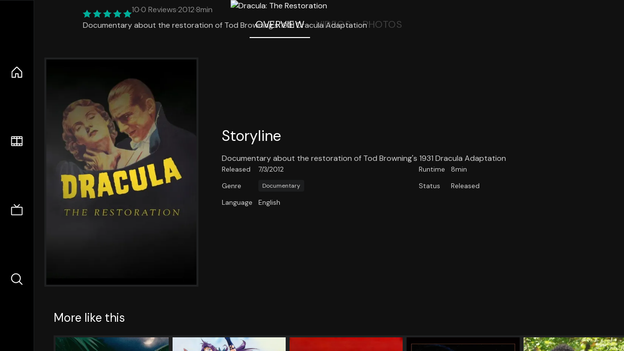

--- FILE ---
content_type: text/html;charset=utf-8
request_url: https://nuxt-movies.vercel.app/movie/963734
body_size: 15804
content:
<!DOCTYPE html><html  lang="en" data-capo=""><head><meta charset="utf-8">
<meta name="viewport" content="width=device-width, initial-scale=1">
<title>Dracula: The Restoration · Nuxt Movies</title>
<link rel="stylesheet" href="/_nuxt/entry.DDYGQnBS.css" crossorigin>
<link rel="stylesheet" href="/_nuxt/Base.DDl6vxtR.css" crossorigin>
<link rel="stylesheet" href="/_nuxt/TheFooter.DSjxkPen.css" crossorigin>
<link rel="modulepreload" as="script" crossorigin href="/_nuxt/DFfBDzz8.js">
<link rel="modulepreload" as="script" crossorigin href="/_nuxt/wHmGi5hF.js">
<link rel="modulepreload" as="script" crossorigin href="/_nuxt/uLHvflS5.js">
<link rel="modulepreload" as="script" crossorigin href="/_nuxt/ClyUp67_.js">
<link rel="modulepreload" as="script" crossorigin href="/_nuxt/CYviWHQ5.js">
<link rel="modulepreload" as="script" crossorigin href="/_nuxt/BVNlbdLW.js">
<link rel="prefetch" as="script" crossorigin href="/_nuxt/C17z7VQ0.js">
<meta name="twitter:card" content="summary_large_image">
<meta name="twitter:site" content="@nuxt_js">
<meta name="twitter:creator" content="@nuxt_js">
<link rel="icon" type="image/webp" href="/movies.webp">
<meta name="description" content="Documentary about the restoration of Tod Browning's 1931 Dracula Adaptation">
<meta property="og:image" content="https://movies-proxy.vercel.app/ipx/s_1200x630/tmdb/jIo5hwQEr6aOGbMCrsTPgRgPsW0.jpg">
<script type="module" src="/_nuxt/DFfBDzz8.js" crossorigin></script></head><body><div id="__nuxt"><!--[--><div class="nuxt-loading-indicator" style="position:fixed;top:0;right:0;left:0;pointer-events:none;width:auto;height:3px;opacity:0;background:repeating-linear-gradient(to right,#00dc82 0%,#34cdfe 50%,#0047e1 100%);background-size:Infinity% auto;transform:scaleX(0%);transform-origin:left;transition:transform 0.1s, height 0.4s, opacity 0.4s;z-index:999999;"></div><div h-full w-full font-sans grid="~ lt-lg:rows-[1fr_max-content] lg:cols-[max-content_1fr]" of-hidden view-transition-app transition duration-0><div id="app-scroller" of-x-hidden of-y-auto relative><div><div relative class="aspect-ratio-3/2 lg:aspect-ratio-25/9" bg-black><div absolute top-0 right-0 lt-lg="left-0" lg="bottom-0 left-1/3"><img onerror="this.setAttribute(&#39;data-error&#39;, 1)" width="1220" height="659" alt="Dracula: The Restoration" data-nuxt-img srcset="https://movies-proxy.vercel.app/ipx/f_webp&amp;s_1220x659/tmdbnull 1x, https://movies-proxy.vercel.app/ipx/f_webp&amp;s_2440x1318/tmdbnull 2x" h-full w-full object-cover src="https://movies-proxy.vercel.app/ipx/f_webp&amp;s_1220x659/tmdbnull"></div><div absolute bottom-0 left-0 top-0 px-10 flex="~ col" justify-center lt-lg="bg-gradient-to-t right-0 p10" lg="px25 w-2/3 bg-gradient-to-r" from-black via-black to-transparent><template><div style="display:none;"><h1 mt-2 text-4xl lg:text-5xl line-clamp-2>Dracula: The Restoration</h1><div flex="~ row wrap" gap2 items-center mt4><div relative aspect="11/2" filter-hue-rotate-320deg w-25><img src="/stars.webp" absolute inset-0 aria-hidden="true"><img src="/stars-filled.webp" absolute inset-0 aria-hidden="true" style="clip-path:inset(0 0% 0 0);"></div><div class="op50 hidden md:block">10</div><span class="op50 hidden md:block">·</span><div class="op50 hidden md:block">0 Reviews</div><span op50>·</span><div op50>2012</div><span op50>·</span><div op50>8min</div></div><p class="mt-2 op80 leading-relaxed of-hidden line-clamp-3 md:line-clamp-5 text-xs md:text-base">Documentary about the restoration of Tod Browning&#39;s 1931 Dracula Adaptation</p><!----></div></template></div><!----></div><!--[--><div flex items-center justify-center gap8 py6><button n-tab class="n-tab-active">Overview</button><button n-tab class="">Videos</button><button n-tab class="">Photos</button></div><!--[--><div p4 grid="~ cols-[max-content_1fr]" gap-8 items-center ma max-w-300><img onerror="this.setAttribute(&#39;data-error&#39;, 1)" width="400" height="600" alt="Dracula: The Restoration" data-nuxt-img srcset="https://movies-proxy.vercel.app/ipx/f_webp&amp;s_400x600/tmdb/jIo5hwQEr6aOGbMCrsTPgRgPsW0.jpg 1x, https://movies-proxy.vercel.app/ipx/f_webp&amp;s_800x1200/tmdb/jIo5hwQEr6aOGbMCrsTPgRgPsW0.jpg 2x" block border="4 gray4/10" w-79 lt-md:hidden transition duration-400 object-cover aspect="10/16" style="view-transition-name:item-963734;" src="https://movies-proxy.vercel.app/ipx/f_webp&amp;s_400x600/tmdb/jIo5hwQEr6aOGbMCrsTPgRgPsW0.jpg"><div lt-md:w="[calc(100vw-2rem)]" flex="~ col" md:p4 gap6><div><h2 text-3xl mb4>Storyline</h2><div op80>Documentary about the restoration of Tod Browning&#39;s 1931 Dracula Adaptation</div></div><div text-sm op80><ul grid="~ cols-[max-content_1fr] lg:cols-[max-content_1fr_max-content_1fr] gap3" items-center><!--[--><div>Released</div><div>7/3/2012</div><!--]--><!--[--><div>Runtime</div><div>8min</div><!--]--><!----><!----><!----><!--[--><div>Genre</div><div flex="~ row wrap gap1"><!--[--><a href="/genre/99/movie" class="" bg="gray/10 hover:gray/20" p="x2 y1" rounded text-xs>Documentary</a><!--]--></div><!--]--><!--[--><div>Status</div><div>Released</div><!--]--><!--[--><div>Language</div><div>English</div><!--]--><!----></ul></div><div><div flex="~ row gap5" items-center text-lg mt-5><!----><!----><!----><!----><!----><!----><!----><!----><!--[--><!--]--></div></div></div></div><!----><!--]--><!----><!----><!--]--><!--[--><div flex py3 px10 items-center mt5><div text-2xl><!--[-->More like this<!--]--></div><div flex-auto></div><!--[--><!--]--></div><div relative><div overflow-y-auto><div flex gap-2 w-max p-2 px-10><!--[--><!--[--><a href="/movie/856245" class="" pb2 flex-1 w-40 md:w-60><div block bg-gray4:10 p1 class="aspect-10/16" transition duration-400 hover="scale-105 z10"><img onerror="this.setAttribute(&#39;data-error&#39;, 1)" width="400" height="600" alt="To Kill the Beast" data-nuxt-img srcset="https://movies-proxy.vercel.app/ipx/f_webp&amp;s_400x600/tmdb/hAdkgE8lHelIQWpgrHk4wjEnbxQ.jpg 1x, https://movies-proxy.vercel.app/ipx/f_webp&amp;s_800x1200/tmdb/hAdkgE8lHelIQWpgrHk4wjEnbxQ.jpg 2x" w-full h-full object-cover style="view-transition-name:item-856245;" src="https://movies-proxy.vercel.app/ipx/f_webp&amp;s_400x600/tmdb/hAdkgE8lHelIQWpgrHk4wjEnbxQ.jpg"></div><div mt-2>To Kill the Beast</div><div flex text-sm gap-2 items-center><div relative aspect="11/2" filter-hue-rotate-320deg w-20><img src="/stars.webp" absolute inset-0 aria-hidden="true"><img src="/stars-filled.webp" absolute inset-0 aria-hidden="true" style="clip-path:inset(0 39% 0 0);"></div><div op60>6.1</div></div></a><a href="/movie/125521" class="" pb2 flex-1 w-40 md:w-60><div block bg-gray4:10 p1 class="aspect-10/16" transition duration-400 hover="scale-105 z10"><img onerror="this.setAttribute(&#39;data-error&#39;, 1)" width="400" height="600" alt="Slayers Return" data-nuxt-img srcset="https://movies-proxy.vercel.app/ipx/f_webp&amp;s_400x600/tmdb/fNQx9YD4nxpcWvriVm1paIxbMwB.jpg 1x, https://movies-proxy.vercel.app/ipx/f_webp&amp;s_800x1200/tmdb/fNQx9YD4nxpcWvriVm1paIxbMwB.jpg 2x" w-full h-full object-cover style="view-transition-name:item-125521;" src="https://movies-proxy.vercel.app/ipx/f_webp&amp;s_400x600/tmdb/fNQx9YD4nxpcWvriVm1paIxbMwB.jpg"></div><div mt-2>Slayers Return</div><div flex text-sm gap-2 items-center><div relative aspect="11/2" filter-hue-rotate-320deg w-20><img src="/stars.webp" absolute inset-0 aria-hidden="true"><img src="/stars-filled.webp" absolute inset-0 aria-hidden="true" style="clip-path:inset(0 35% 0 0);"></div><div op60>6.5</div></div></a><a href="/movie/29514" class="" pb2 flex-1 w-40 md:w-60><div block bg-gray4:10 p1 class="aspect-10/16" transition duration-400 hover="scale-105 z10"><img onerror="this.setAttribute(&#39;data-error&#39;, 1)" width="400" height="600" alt="Two Evil Eyes" data-nuxt-img srcset="https://movies-proxy.vercel.app/ipx/f_webp&amp;s_400x600/tmdb/zVWaQfaSZ7AWE0XqbMT57szVmXo.jpg 1x, https://movies-proxy.vercel.app/ipx/f_webp&amp;s_800x1200/tmdb/zVWaQfaSZ7AWE0XqbMT57szVmXo.jpg 2x" w-full h-full object-cover style="view-transition-name:item-29514;" src="https://movies-proxy.vercel.app/ipx/f_webp&amp;s_400x600/tmdb/zVWaQfaSZ7AWE0XqbMT57szVmXo.jpg"></div><div mt-2>Two Evil Eyes</div><div flex text-sm gap-2 items-center><div relative aspect="11/2" filter-hue-rotate-320deg w-20><img src="/stars.webp" absolute inset-0 aria-hidden="true"><img src="/stars-filled.webp" absolute inset-0 aria-hidden="true" style="clip-path:inset(0 38.63% 0 0);"></div><div op60>6.1</div></div></a><a href="/movie/11357" class="" pb2 flex-1 w-40 md:w-60><div block bg-gray4:10 p1 class="aspect-10/16" transition duration-400 hover="scale-105 z10"><img onerror="this.setAttribute(&#39;data-error&#39;, 1)" width="400" height="600" alt="Halloween 4: The Return of Michael Myers" data-nuxt-img srcset="https://movies-proxy.vercel.app/ipx/f_webp&amp;s_400x600/tmdb/eFSOkXF9n9hsfGv45MDsPixiOyx.jpg 1x, https://movies-proxy.vercel.app/ipx/f_webp&amp;s_800x1200/tmdb/eFSOkXF9n9hsfGv45MDsPixiOyx.jpg 2x" w-full h-full object-cover style="view-transition-name:item-11357;" src="https://movies-proxy.vercel.app/ipx/f_webp&amp;s_400x600/tmdb/eFSOkXF9n9hsfGv45MDsPixiOyx.jpg"></div><div mt-2>Halloween 4: The Return of Michael Myers</div><div flex text-sm gap-2 items-center><div relative aspect="11/2" filter-hue-rotate-320deg w-20><img src="/stars.webp" absolute inset-0 aria-hidden="true"><img src="/stars-filled.webp" absolute inset-0 aria-hidden="true" style="clip-path:inset(0 38% 0 0);"></div><div op60>6.2</div></div></a><a href="/movie/512450" class="" pb2 flex-1 w-40 md:w-60><div block bg-gray4:10 p1 class="aspect-10/16" transition duration-400 hover="scale-105 z10"><img onerror="this.setAttribute(&#39;data-error&#39;, 1)" width="400" height="600" alt="Lord" data-nuxt-img srcset="https://movies-proxy.vercel.app/ipx/f_webp&amp;s_400x600/tmdb/1T9hYEf3bN0ldVVgJYetb2sWJcU.jpg 1x, https://movies-proxy.vercel.app/ipx/f_webp&amp;s_800x1200/tmdb/1T9hYEf3bN0ldVVgJYetb2sWJcU.jpg 2x" w-full h-full object-cover style="view-transition-name:item-512450;" src="https://movies-proxy.vercel.app/ipx/f_webp&amp;s_400x600/tmdb/1T9hYEf3bN0ldVVgJYetb2sWJcU.jpg"></div><div mt-2>Lord</div><div flex text-sm gap-2 items-center><div relative aspect="11/2" filter-hue-rotate-320deg w-20><img src="/stars.webp" absolute inset-0 aria-hidden="true"><img src="/stars-filled.webp" absolute inset-0 aria-hidden="true" style="clip-path:inset(0 25% 0 0);"></div><div op60>7.5</div></div></a><a href="/movie/826680" class="" pb2 flex-1 w-40 md:w-60><div block bg-gray4:10 p1 class="aspect-10/16" transition duration-400 hover="scale-105 z10"><img onerror="this.setAttribute(&#39;data-error&#39;, 1)" width="400" height="600" alt="The Railway Children Return" data-nuxt-img srcset="https://movies-proxy.vercel.app/ipx/f_webp&amp;s_400x600/tmdb/sbps2oKs5ixtNSQqEae3r4mBq7x.jpg 1x, https://movies-proxy.vercel.app/ipx/f_webp&amp;s_800x1200/tmdb/sbps2oKs5ixtNSQqEae3r4mBq7x.jpg 2x" w-full h-full object-cover style="view-transition-name:item-826680;" src="https://movies-proxy.vercel.app/ipx/f_webp&amp;s_400x600/tmdb/sbps2oKs5ixtNSQqEae3r4mBq7x.jpg"></div><div mt-2>The Railway Children Return</div><div flex text-sm gap-2 items-center><div relative aspect="11/2" filter-hue-rotate-320deg w-20><img src="/stars.webp" absolute inset-0 aria-hidden="true"><img src="/stars-filled.webp" absolute inset-0 aria-hidden="true" style="clip-path:inset(0 35% 0 0);"></div><div op60>6.5</div></div></a><a href="/movie/662894" class="" pb2 flex-1 w-40 md:w-60><div block bg-gray4:10 p1 class="aspect-10/16" transition duration-400 hover="scale-105 z10"><img onerror="this.setAttribute(&#39;data-error&#39;, 1)" width="400" height="600" alt="The Wolf Pack" data-nuxt-img srcset="https://movies-proxy.vercel.app/ipx/f_webp&amp;s_400x600/tmdb/olDaLipBeKRoQBRqUZSyzpkzzbp.jpg 1x, https://movies-proxy.vercel.app/ipx/f_webp&amp;s_800x1200/tmdb/olDaLipBeKRoQBRqUZSyzpkzzbp.jpg 2x" w-full h-full object-cover style="view-transition-name:item-662894;" src="https://movies-proxy.vercel.app/ipx/f_webp&amp;s_400x600/tmdb/olDaLipBeKRoQBRqUZSyzpkzzbp.jpg"></div><div mt-2>The Wolf Pack</div><div flex text-sm gap-2 items-center><div relative aspect="11/2" filter-hue-rotate-320deg w-20><img src="/stars.webp" absolute inset-0 aria-hidden="true"><img src="/stars-filled.webp" absolute inset-0 aria-hidden="true" style="clip-path:inset(0 35% 0 0);"></div><div op60>6.5</div></div></a><a href="/movie/603206" class="" pb2 flex-1 w-40 md:w-60><div block bg-gray4:10 p1 class="aspect-10/16" transition duration-400 hover="scale-105 z10"><img onerror="this.setAttribute(&#39;data-error&#39;, 1)" width="400" height="600" alt="Dream Horse" data-nuxt-img srcset="https://movies-proxy.vercel.app/ipx/f_webp&amp;s_400x600/tmdb/uF1mnSdf9EqDIm5XfODAHU6AcWC.jpg 1x, https://movies-proxy.vercel.app/ipx/f_webp&amp;s_800x1200/tmdb/uF1mnSdf9EqDIm5XfODAHU6AcWC.jpg 2x" w-full h-full object-cover style="view-transition-name:item-603206;" src="https://movies-proxy.vercel.app/ipx/f_webp&amp;s_400x600/tmdb/uF1mnSdf9EqDIm5XfODAHU6AcWC.jpg"></div><div mt-2>Dream Horse</div><div flex text-sm gap-2 items-center><div relative aspect="11/2" filter-hue-rotate-320deg w-20><img src="/stars.webp" absolute inset-0 aria-hidden="true"><img src="/stars-filled.webp" absolute inset-0 aria-hidden="true" style="clip-path:inset(0 30% 0 0);"></div><div op60>7</div></div></a><a href="/movie/1233413" class="" pb2 flex-1 w-40 md:w-60><div block bg-gray4:10 p1 class="aspect-10/16" transition duration-400 hover="scale-105 z10"><img onerror="this.setAttribute(&#39;data-error&#39;, 1)" width="400" height="600" alt="Sinners" data-nuxt-img srcset="https://movies-proxy.vercel.app/ipx/f_webp&amp;s_400x600/tmdb/qTvFWCGeGXgBRaINLY1zqgTPSpn.jpg 1x, https://movies-proxy.vercel.app/ipx/f_webp&amp;s_800x1200/tmdb/qTvFWCGeGXgBRaINLY1zqgTPSpn.jpg 2x" w-full h-full object-cover style="view-transition-name:item-1233413;" src="https://movies-proxy.vercel.app/ipx/f_webp&amp;s_400x600/tmdb/qTvFWCGeGXgBRaINLY1zqgTPSpn.jpg"></div><div mt-2>Sinners</div><div flex text-sm gap-2 items-center><div relative aspect="11/2" filter-hue-rotate-320deg w-20><img src="/stars.webp" absolute inset-0 aria-hidden="true"><img src="/stars-filled.webp" absolute inset-0 aria-hidden="true" style="clip-path:inset(0 24.950000000000003% 0 0);"></div><div op60>7.5</div></div></a><a href="/movie/25460" class="" pb2 flex-1 w-40 md:w-60><div block bg-gray4:10 p1 class="aspect-10/16" transition duration-400 hover="scale-105 z10"><img onerror="this.setAttribute(&#39;data-error&#39;, 1)" width="400" height="600" alt="Return to Sender" data-nuxt-img srcset="https://movies-proxy.vercel.app/ipx/f_webp&amp;s_400x600/tmdb/2OZj98sFBQYYS48uIAWTP5siCkT.jpg 1x, https://movies-proxy.vercel.app/ipx/f_webp&amp;s_800x1200/tmdb/2OZj98sFBQYYS48uIAWTP5siCkT.jpg 2x" w-full h-full object-cover style="view-transition-name:item-25460;" src="https://movies-proxy.vercel.app/ipx/f_webp&amp;s_400x600/tmdb/2OZj98sFBQYYS48uIAWTP5siCkT.jpg"></div><div mt-2>Return to Sender</div><div flex text-sm gap-2 items-center><div relative aspect="11/2" filter-hue-rotate-320deg w-20><img src="/stars.webp" absolute inset-0 aria-hidden="true"><img src="/stars-filled.webp" absolute inset-0 aria-hidden="true" style="clip-path:inset(0 37% 0 0);"></div><div op60>6.3</div></div></a><a href="/movie/521494" class="" pb2 flex-1 w-40 md:w-60><div block bg-gray4:10 p1 class="aspect-10/16" transition duration-400 hover="scale-105 z10"><img onerror="this.setAttribute(&#39;data-error&#39;, 1)" width="400" height="600" alt="Transformers: Titans Return" data-nuxt-img srcset="https://movies-proxy.vercel.app/ipx/f_webp&amp;s_400x600/tmdb/nP4nfW0E1cl1dAy6j8iKHsJRyQ2.jpg 1x, https://movies-proxy.vercel.app/ipx/f_webp&amp;s_800x1200/tmdb/nP4nfW0E1cl1dAy6j8iKHsJRyQ2.jpg 2x" w-full h-full object-cover style="view-transition-name:item-521494;" src="https://movies-proxy.vercel.app/ipx/f_webp&amp;s_400x600/tmdb/nP4nfW0E1cl1dAy6j8iKHsJRyQ2.jpg"></div><div mt-2>Transformers: Titans Return</div><div flex text-sm gap-2 items-center><div relative aspect="11/2" filter-hue-rotate-320deg w-20><img src="/stars.webp" absolute inset-0 aria-hidden="true"><img src="/stars-filled.webp" absolute inset-0 aria-hidden="true" style="clip-path:inset(0 30.999999999999996% 0 0);"></div><div op60>6.9</div></div></a><a href="/movie/454776" class="" pb2 flex-1 w-40 md:w-60><div block bg-gray4:10 p1 class="aspect-10/16" transition duration-400 hover="scale-105 z10"><img onerror="this.setAttribute(&#39;data-error&#39;, 1)" width="400" height="600" alt="Fukrey Returns" data-nuxt-img srcset="https://movies-proxy.vercel.app/ipx/f_webp&amp;s_400x600/tmdb/AclYkwVFwS8yxMWj4riYqRaE0w0.jpg 1x, https://movies-proxy.vercel.app/ipx/f_webp&amp;s_800x1200/tmdb/AclYkwVFwS8yxMWj4riYqRaE0w0.jpg 2x" w-full h-full object-cover style="view-transition-name:item-454776;" src="https://movies-proxy.vercel.app/ipx/f_webp&amp;s_400x600/tmdb/AclYkwVFwS8yxMWj4riYqRaE0w0.jpg"></div><div mt-2>Fukrey Returns</div><div flex text-sm gap-2 items-center><div relative aspect="11/2" filter-hue-rotate-320deg w-20><img src="/stars.webp" absolute inset-0 aria-hidden="true"><img src="/stars-filled.webp" absolute inset-0 aria-hidden="true" style="clip-path:inset(0 35% 0 0);"></div><div op60>6.5</div></div></a><a href="/movie/10925" class="" pb2 flex-1 w-40 md:w-60><div block bg-gray4:10 p1 class="aspect-10/16" transition duration-400 hover="scale-105 z10"><img onerror="this.setAttribute(&#39;data-error&#39;, 1)" width="400" height="600" alt="The Return of the Living Dead" data-nuxt-img srcset="https://movies-proxy.vercel.app/ipx/f_webp&amp;s_400x600/tmdb/oNsV9BychAe4Sk6xFKp558Rlpyz.jpg 1x, https://movies-proxy.vercel.app/ipx/f_webp&amp;s_800x1200/tmdb/oNsV9BychAe4Sk6xFKp558Rlpyz.jpg 2x" w-full h-full object-cover style="view-transition-name:item-10925;" src="https://movies-proxy.vercel.app/ipx/f_webp&amp;s_400x600/tmdb/oNsV9BychAe4Sk6xFKp558Rlpyz.jpg"></div><div mt-2>The Return of the Living Dead</div><div flex text-sm gap-2 items-center><div relative aspect="11/2" filter-hue-rotate-320deg w-20><img src="/stars.webp" absolute inset-0 aria-hidden="true"><img src="/stars-filled.webp" absolute inset-0 aria-hidden="true" style="clip-path:inset(0 28.189999999999998% 0 0);"></div><div op60>7.2</div></div></a><a href="/movie/14546" class="" pb2 flex-1 w-40 md:w-60><div block bg-gray4:10 p1 class="aspect-10/16" transition duration-400 hover="scale-105 z10"><img onerror="this.setAttribute(&#39;data-error&#39;, 1)" width="400" height="600" alt="Golmaal Returns" data-nuxt-img srcset="https://movies-proxy.vercel.app/ipx/f_webp&amp;s_400x600/tmdb/2X6ZSlnBpgsOpH0ELDraWTD4QO7.jpg 1x, https://movies-proxy.vercel.app/ipx/f_webp&amp;s_800x1200/tmdb/2X6ZSlnBpgsOpH0ELDraWTD4QO7.jpg 2x" w-full h-full object-cover style="view-transition-name:item-14546;" src="https://movies-proxy.vercel.app/ipx/f_webp&amp;s_400x600/tmdb/2X6ZSlnBpgsOpH0ELDraWTD4QO7.jpg"></div><div mt-2>Golmaal Returns</div><div flex text-sm gap-2 items-center><div relative aspect="11/2" filter-hue-rotate-320deg w-20><img src="/stars.webp" absolute inset-0 aria-hidden="true"><img src="/stars-filled.webp" absolute inset-0 aria-hidden="true" style="clip-path:inset(0 45% 0 0);"></div><div op60>5.5</div></div></a><a href="/movie/987032" class="" pb2 flex-1 w-40 md:w-60><div block bg-gray4:10 p1 class="aspect-10/16" transition duration-400 hover="scale-105 z10"><img onerror="this.setAttribute(&#39;data-error&#39;, 1)" width="400" height="600" alt="The Way to the Heart" data-nuxt-img srcset="https://movies-proxy.vercel.app/ipx/f_webp&amp;s_400x600/tmdb/xFKzEhOhkPwMxWms1n15xLMCXa2.jpg 1x, https://movies-proxy.vercel.app/ipx/f_webp&amp;s_800x1200/tmdb/xFKzEhOhkPwMxWms1n15xLMCXa2.jpg 2x" w-full h-full object-cover style="view-transition-name:item-987032;" src="https://movies-proxy.vercel.app/ipx/f_webp&amp;s_400x600/tmdb/xFKzEhOhkPwMxWms1n15xLMCXa2.jpg"></div><div mt-2>The Way to the Heart</div><div flex text-sm gap-2 items-center><div relative aspect="11/2" filter-hue-rotate-320deg w-20><img src="/stars.webp" absolute inset-0 aria-hidden="true"><img src="/stars-filled.webp" absolute inset-0 aria-hidden="true" style="clip-path:inset(0 0.9999999999999964% 0 0);"></div><div op60>9.9</div></div></a><a href="/movie/458" class="" pb2 flex-1 w-40 md:w-60><div block bg-gray4:10 p1 class="aspect-10/16" transition duration-400 hover="scale-105 z10"><img onerror="this.setAttribute(&#39;data-error&#39;, 1)" width="400" height="600" alt="Sissi: The Young Empress" data-nuxt-img srcset="https://movies-proxy.vercel.app/ipx/f_webp&amp;s_400x600/tmdb/eGBCl0qGEwNbNu0nc5KOWYdBce4.jpg 1x, https://movies-proxy.vercel.app/ipx/f_webp&amp;s_800x1200/tmdb/eGBCl0qGEwNbNu0nc5KOWYdBce4.jpg 2x" w-full h-full object-cover style="view-transition-name:item-458;" src="https://movies-proxy.vercel.app/ipx/f_webp&amp;s_400x600/tmdb/eGBCl0qGEwNbNu0nc5KOWYdBce4.jpg"></div><div mt-2>Sissi: The Young Empress</div><div flex text-sm gap-2 items-center><div relative aspect="11/2" filter-hue-rotate-320deg w-20><img src="/stars.webp" absolute inset-0 aria-hidden="true"><img src="/stars-filled.webp" absolute inset-0 aria-hidden="true" style="clip-path:inset(0 29.310000000000002% 0 0);"></div><div op60>7.1</div></div></a><a href="/movie/1099088" class="" pb2 flex-1 w-40 md:w-60><div block bg-gray4:10 p1 class="aspect-10/16" transition duration-400 hover="scale-105 z10"><img onerror="this.setAttribute(&#39;data-error&#39;, 1)" width="400" height="600" alt="Rewind 2: 1996" data-nuxt-img srcset="https://movies-proxy.vercel.app/ipx/f_webp&amp;s_400x600/tmdb/6OaIG3MlMjdDuOrnHQ1bsiUGNFa.jpg 1x, https://movies-proxy.vercel.app/ipx/f_webp&amp;s_800x1200/tmdb/6OaIG3MlMjdDuOrnHQ1bsiUGNFa.jpg 2x" w-full h-full object-cover style="view-transition-name:item-1099088;" src="https://movies-proxy.vercel.app/ipx/f_webp&amp;s_400x600/tmdb/6OaIG3MlMjdDuOrnHQ1bsiUGNFa.jpg"></div><div mt-2>Rewind 2: 1996</div><div flex text-sm gap-2 items-center><div relative aspect="11/2" filter-hue-rotate-320deg w-20><img src="/stars.webp" absolute inset-0 aria-hidden="true"><img src="/stars-filled.webp" absolute inset-0 aria-hidden="true" style="clip-path:inset(0 62% 0 0);"></div><div op60>3.8</div></div></a><a href="/movie/1026624" class="" pb2 flex-1 w-40 md:w-60><div block bg-gray4:10 p1 class="aspect-10/16" transition duration-400 hover="scale-105 z10"><img onerror="this.setAttribute(&#39;data-error&#39;, 1)" width="400" height="600" alt="It&#39;s a Wonderful Binge" data-nuxt-img srcset="https://movies-proxy.vercel.app/ipx/f_webp&amp;s_400x600/tmdb/hU9ouAPcg2LG7n85WUxjKwPq2y4.jpg 1x, https://movies-proxy.vercel.app/ipx/f_webp&amp;s_800x1200/tmdb/hU9ouAPcg2LG7n85WUxjKwPq2y4.jpg 2x" w-full h-full object-cover style="view-transition-name:item-1026624;" src="https://movies-proxy.vercel.app/ipx/f_webp&amp;s_400x600/tmdb/hU9ouAPcg2LG7n85WUxjKwPq2y4.jpg"></div><div mt-2>It&#39;s a Wonderful Binge</div><div flex text-sm gap-2 items-center><div relative aspect="11/2" filter-hue-rotate-320deg w-20><img src="/stars.webp" absolute inset-0 aria-hidden="true"><img src="/stars-filled.webp" absolute inset-0 aria-hidden="true" style="clip-path:inset(0 51% 0 0);"></div><div op60>4.9</div></div></a><a href="/movie/10093" class="" pb2 flex-1 w-40 md:w-60><div block bg-gray4:10 p1 class="aspect-10/16" transition duration-400 hover="scale-105 z10"><img onerror="this.setAttribute(&#39;data-error&#39;, 1)" width="400" height="600" alt="The Return" data-nuxt-img srcset="https://movies-proxy.vercel.app/ipx/f_webp&amp;s_400x600/tmdb/ywBeNqMJKBowfwrv274blsVXCB5.jpg 1x, https://movies-proxy.vercel.app/ipx/f_webp&amp;s_800x1200/tmdb/ywBeNqMJKBowfwrv274blsVXCB5.jpg 2x" w-full h-full object-cover style="view-transition-name:item-10093;" src="https://movies-proxy.vercel.app/ipx/f_webp&amp;s_400x600/tmdb/ywBeNqMJKBowfwrv274blsVXCB5.jpg"></div><div mt-2>The Return</div><div flex text-sm gap-2 items-center><div relative aspect="11/2" filter-hue-rotate-320deg w-20><img src="/stars.webp" absolute inset-0 aria-hidden="true"><img src="/stars-filled.webp" absolute inset-0 aria-hidden="true" style="clip-path:inset(0 39.73% 0 0);"></div><div op60>6</div></div></a><a href="/movie/865921" class="" pb2 flex-1 w-40 md:w-60><div block bg-gray4:10 p1 class="aspect-10/16" transition duration-400 hover="scale-105 z10"><img onerror="this.setAttribute(&#39;data-error&#39;, 1)" width="400" height="600" alt="Return of Special Forces 5" data-nuxt-img srcset="https://movies-proxy.vercel.app/ipx/f_webp&amp;s_400x600/tmdb/uuueIYuCc8g4cTn0XxxnAUZbqfP.jpg 1x, https://movies-proxy.vercel.app/ipx/f_webp&amp;s_800x1200/tmdb/uuueIYuCc8g4cTn0XxxnAUZbqfP.jpg 2x" w-full h-full object-cover style="view-transition-name:item-865921;" src="https://movies-proxy.vercel.app/ipx/f_webp&amp;s_400x600/tmdb/uuueIYuCc8g4cTn0XxxnAUZbqfP.jpg"></div><div mt-2>Return of Special Forces 5</div><div flex text-sm gap-2 items-center><div relative aspect="11/2" filter-hue-rotate-320deg w-20><img src="/stars.webp" absolute inset-0 aria-hidden="true"><img src="/stars-filled.webp" absolute inset-0 aria-hidden="true" style="clip-path:inset(0 32.73% 0 0);"></div><div op60>6.7</div></div></a><!--]--><!--]--></div></div><button type="button" flex="~ col" absolute top-0 left-0 bottom-0 bg-black:50 p3 items-center justify-center op0 hover:op100 transition title="Scroll left"><div i-ph-caret-left-light text-3xl text-white></div></button><button type="button" flex="~ col" absolute top-0 right-0 bottom-0 bg-black:50 p3 items-center justify-center op0 hover:op100 transition title="Scroll right"><div i-ph-caret-right-light text-3xl text-white></div></button></div><!--]--><footer p="y15 x15" flex="~ col gap4"><div flex="~ row gap2" items-center my2><img src="/movies-sm.webp" width="25" height="25" alt="Logo"><div text-xl> Nuxt Movies </div></div><div flex="~ row gap2" items-center><div op50 text-sm> Made with </div><a href="https://nuxt.com/" target="_blank" title="Nuxt 3"><svg viewbox="0 0 128 32" fill="none" xmlns="http://www.w3.org/2000/svg" h5><path d="M60.32 32C60.6656 32 60.96 31.7135 60.96 31.36V16.48C60.96 16.48 61.76 17.92 63.2 20.32L69.44 31.04C69.7255 31.6384 70.359 32 70.88 32H75.2V8H70.88C70.5923 8 70.24 8.23906 70.24 8.64V23.68L67.36 18.56L61.6 8.8C61.3197 8.3026 60.7166 8 60.16 8H56V32H60.32Z" fill="currentColor"></path><path d="M116.16 14.72H118.24C118.77 14.72 119.2 14.2902 119.2 13.76V9.6H123.68V14.72H128V18.56H123.68V25.44C123.68 27.12 124.489 27.84 125.92 27.84H128V32H125.28C121.592 32 119.2 29.6114 119.2 25.6V18.56H116.16V14.72Z" fill="currentColor"></path><path d="M94.56 14.72V24.64C94.56 26.8806 93.7188 28.7695 92.48 30.08C91.2412 31.3905 89.5306 32 87.2 32C84.8694 32 82.9988 31.3905 81.76 30.08C80.5422 28.7695 79.68 26.8806 79.68 24.64V14.72H82.24C82.7859 14.72 83.3231 14.8195 83.68 15.2C84.0369 15.5593 84.16 15.7704 84.16 16.32V24.64C84.16 25.9294 84.2331 26.7259 84.8 27.36C85.3669 27.973 86.0662 28.16 87.2 28.16C88.3548 28.16 88.8731 27.973 89.44 27.36C90.0069 26.7259 90.08 25.9294 90.08 24.64V16.32C90.08 15.7704 90.2031 15.4205 90.56 15.04C90.8736 14.7057 91.2045 14.7136 91.68 14.72C91.7457 14.7209 91.9337 14.72 92 14.72H94.56Z" fill="currentColor"></path><path d="M108.16 23.04L113.6 14.72H109.44C108.916 14.72 108.45 14.9081 108.16 15.36L105.6 19.2L103.2 15.52C102.91 15.0681 102.284 14.72 101.76 14.72H97.76L103.2 22.88L97.28 32H101.44C101.96 32 102.429 31.486 102.72 31.04L105.6 26.72L108.64 31.2C108.931 31.646 109.4 32 109.92 32H114.08L108.16 23.04Z" fill="currentColor"></path><path d="M26.88 32H44.64C45.2068 32.0001 45.7492 31.8009 46.24 31.52C46.7308 31.2391 47.2367 30.8865 47.52 30.4C47.8033 29.9135 48.0002 29.3615 48 28.7998C47.9998 28.2381 47.8037 27.6864 47.52 27.2001L35.52 6.56C35.2368 6.0736 34.8907 5.72084 34.4 5.44C33.9093 5.15916 33.2066 4.96 32.64 4.96C32.0734 4.96 31.5307 5.15916 31.04 5.44C30.5493 5.72084 30.2032 6.0736 29.92 6.56L26.88 11.84L20.8 1.59962C20.5165 1.11326 20.1708 0.600786 19.68 0.32C19.1892 0.0392139 18.6467 0 18.08 0C17.5133 0 16.9708 0.0392139 16.48 0.32C15.9892 0.600786 15.4835 1.11326 15.2 1.59962L0.32 27.2001C0.0363166 27.6864 0.000246899 28.2381 3.05588e-07 28.7998C-0.000246288 29.3615 0.0367437 29.9134 0.32 30.3999C0.603256 30.8864 1.10919 31.2391 1.6 31.52C2.09081 31.8009 2.63324 32.0001 3.2 32H14.4C18.8379 32 22.068 30.0092 24.32 26.24L29.76 16.8L32.64 11.84L41.44 26.88H29.76L26.88 32ZM14.24 26.88H6.4L18.08 6.72L24 16.8L20.0786 23.636C18.5831 26.0816 16.878 26.88 14.24 26.88Z" fill="#00DC82"></path></svg></a></div><div flex="~ row gap2" items-center><p text-true-gray:90 text-sm> Data provided by  <a op100 target="_blank" href="https://www.themoviedb.org/" title="The Movie Database" rel="noopener" n-link-text><svg xmlns="http://www.w3.org/2000/svg" xmlns:xlink="http://www.w3.org/1999/xlink" viewbox="0 0 273.42 35.52" inline h4 data-v-2d74ee30><defs data-v-2d74ee30><linearGradient id="linear-gradient" y1="17.76" x2="273.42" y2="17.76" gradientUnits="userSpaceOnUse" data-v-2d74ee30><stop offset="0" stop-color="#90cea1" data-v-2d74ee30></stop><stop offset="0.56" stop-color="#3cbec9" data-v-2d74ee30></stop><stop offset="1" stop-color="#00b3e5" data-v-2d74ee30></stop></linearGradient></defs><g id="Layer_2" data-name="Layer 2" data-v-2d74ee30><g id="Layer_1-2" data-name="Layer 1" data-v-2d74ee30><path class="cls-1" d="M191.85,35.37h63.9A17.67,17.67,0,0,0,273.42,17.7h0A17.67,17.67,0,0,0,255.75,0h-63.9A17.67,17.67,0,0,0,174.18,17.7h0A17.67,17.67,0,0,0,191.85,35.37ZM10.1,35.42h7.8V6.92H28V0H0v6.9H10.1Zm28.1,0H46V8.25h.1L55.05,35.4h6L70.3,8.25h.1V35.4h7.8V0H66.45l-8.2,23.1h-.1L50,0H38.2ZM89.14.12h11.7a33.56,33.56,0,0,1,8.08,1,18.52,18.52,0,0,1,6.67,3.08,15.09,15.09,0,0,1,4.53,5.52,18.5,18.5,0,0,1,1.67,8.25,16.91,16.91,0,0,1-1.62,7.58,16.3,16.3,0,0,1-4.38,5.5,19.24,19.24,0,0,1-6.35,3.37,24.53,24.53,0,0,1-7.55,1.15H89.14Zm7.8,28.2h4a21.66,21.66,0,0,0,5-.55A10.58,10.58,0,0,0,110,26a8.73,8.73,0,0,0,2.68-3.35,11.9,11.9,0,0,0,1-5.08,9.87,9.87,0,0,0-1-4.52,9.17,9.17,0,0,0-2.63-3.18A11.61,11.61,0,0,0,106.22,8a17.06,17.06,0,0,0-4.68-.63h-4.6ZM133.09.12h13.2a32.87,32.87,0,0,1,4.63.33,12.66,12.66,0,0,1,4.17,1.3,7.94,7.94,0,0,1,3,2.72,8.34,8.34,0,0,1,1.15,4.65,7.48,7.48,0,0,1-1.67,5,9.13,9.13,0,0,1-4.43,2.82V17a10.28,10.28,0,0,1,3.18,1,8.51,8.51,0,0,1,2.45,1.85,7.79,7.79,0,0,1,1.57,2.62,9.16,9.16,0,0,1,.55,3.2,8.52,8.52,0,0,1-1.2,4.68,9.32,9.32,0,0,1-3.1,3A13.38,13.38,0,0,1,152.32,35a22.5,22.5,0,0,1-4.73.5h-14.5Zm7.8,14.15h5.65a7.65,7.65,0,0,0,1.78-.2,4.78,4.78,0,0,0,1.57-.65,3.43,3.43,0,0,0,1.13-1.2,3.63,3.63,0,0,0,.42-1.8A3.3,3.3,0,0,0,151,8.6a3.42,3.42,0,0,0-1.23-1.13A6.07,6.07,0,0,0,148,6.9a9.9,9.9,0,0,0-1.85-.18h-5.3Zm0,14.65h7a8.27,8.27,0,0,0,1.83-.2,4.67,4.67,0,0,0,1.67-.7,3.93,3.93,0,0,0,1.23-1.3,3.8,3.8,0,0,0,.47-1.95,3.16,3.16,0,0,0-.62-2,4,4,0,0,0-1.58-1.18,8.23,8.23,0,0,0-2-.55,15.12,15.12,0,0,0-2.05-.15h-5.9Z" data-v-2d74ee30></path></g></g></svg></a></p></div><div flex="~ row gap2" items-center><p text-true-gray:90 text-sm> This project uses the TMDB API but is not endorsed or certified by TMDB. </p></div><div flex gap4 items-center><div flex="~ row gap5" items-center text-lg mt-5><a href="https://twitter.com/nuxt_js" target="_blank" aria-label="Link to Twitter account" rel="noopener" n-link><div i-simple-icons:twitter></div></a><!----><!----><!----><a href="https://github.com/nuxt/movies" target="_blank" aria-label="Link to GitHub account" rel="noopener" n-link><div i-simple-icons:github></div></a><!----><!----><!----><!--[--><a href="https://vercel.com" rel="noopener" target="_blank" aria-label="go to vercel"><svg class="h-8" viewbox="0 0 212 44" fill="none" xmlns="http://www.w3.org/2000/svg" alt="Vercel"><rect width="212" height="44" rx="8" fill="black"></rect><path d="M60.4375 15.2266V26.5H61.8438V22.4766H64.6797C66.7969 22.4766 68.3047 20.9844 68.3047 18.875C68.3047 16.7266 66.8281 15.2266 64.6953 15.2266H60.4375ZM61.8438 16.4766H64.3281C65.9609 16.4766 66.8594 17.3281 66.8594 18.875C66.8594 20.3672 65.9297 21.2266 64.3281 21.2266H61.8438V16.4766ZM73.3441 26.6484C75.7425 26.6484 77.2269 24.9922 77.2269 22.2891C77.2269 19.5781 75.7425 17.9297 73.3441 17.9297C70.9456 17.9297 69.4613 19.5781 69.4613 22.2891C69.4613 24.9922 70.9456 26.6484 73.3441 26.6484ZM73.3441 25.4375C71.7503 25.4375 70.8519 24.2812 70.8519 22.2891C70.8519 20.2891 71.7503 19.1406 73.3441 19.1406C74.9378 19.1406 75.8363 20.2891 75.8363 22.2891C75.8363 24.2812 74.9378 25.4375 73.3441 25.4375ZM89.2975 18.0781H87.9459L86.2897 24.8125H86.1647L84.2819 18.0781H82.9928L81.11 24.8125H80.985L79.3288 18.0781H77.9694L80.3288 26.5H81.6881L83.5631 19.9844H83.6881L85.5709 26.5H86.9381L89.2975 18.0781ZM93.8213 19.1172C95.1572 19.1172 96.0478 20.1016 96.0791 21.5938H91.4384C91.54 20.1016 92.4775 19.1172 93.8213 19.1172ZM96.04 24.3203C95.6884 25.0625 94.9541 25.4609 93.8681 25.4609C92.4384 25.4609 91.5088 24.4062 91.4384 22.7422V22.6797H97.4931V22.1641C97.4931 19.5469 96.1103 17.9297 93.8369 17.9297C91.5244 17.9297 90.04 19.6484 90.04 22.2969C90.04 24.9609 91.5009 26.6484 93.8369 26.6484C95.6806 26.6484 96.9931 25.7578 97.3838 24.3203H96.04ZM99.2825 26.5H100.626V21.2812C100.626 20.0938 101.556 19.2344 102.837 19.2344C103.103 19.2344 103.587 19.2812 103.697 19.3125V17.9688C103.525 17.9453 103.243 17.9297 103.025 17.9297C101.908 17.9297 100.939 18.5078 100.689 19.3281H100.564V18.0781H99.2825V26.5ZM108.181 19.1172C109.517 19.1172 110.408 20.1016 110.439 21.5938H105.798C105.9 20.1016 106.838 19.1172 108.181 19.1172ZM110.4 24.3203C110.048 25.0625 109.314 25.4609 108.228 25.4609C106.798 25.4609 105.869 24.4062 105.798 22.7422V22.6797H111.853V22.1641C111.853 19.5469 110.47 17.9297 108.197 17.9297C105.884 17.9297 104.4 19.6484 104.4 22.2969C104.4 24.9609 105.861 26.6484 108.197 26.6484C110.041 26.6484 111.353 25.7578 111.744 24.3203H110.4ZM116.76 26.6484C117.924 26.6484 118.924 26.0938 119.455 25.1562H119.58V26.5H120.861V14.7344H119.518V19.4062H119.4C118.924 18.4844 117.932 17.9297 116.76 17.9297C114.619 17.9297 113.221 19.6484 113.221 22.2891C113.221 24.9375 114.603 26.6484 116.76 26.6484ZM117.072 19.1406C118.596 19.1406 119.549 20.3594 119.549 22.2891C119.549 24.2344 118.603 25.4375 117.072 25.4375C115.533 25.4375 114.611 24.2578 114.611 22.2891C114.611 20.3281 115.541 19.1406 117.072 19.1406ZM131.534 26.6484C133.667 26.6484 135.065 24.9219 135.065 22.2891C135.065 19.6406 133.674 17.9297 131.534 17.9297C130.378 17.9297 129.354 18.5 128.893 19.4062H128.768V14.7344H127.424V26.5H128.706V25.1562H128.831C129.362 26.0938 130.362 26.6484 131.534 26.6484ZM131.221 19.1406C132.76 19.1406 133.674 20.3203 133.674 22.2891C133.674 24.2578 132.76 25.4375 131.221 25.4375C129.69 25.4375 128.737 24.2344 128.737 22.2891C128.737 20.3438 129.69 19.1406 131.221 19.1406ZM137.261 29.5469C138.753 29.5469 139.425 28.9688 140.143 27.0156L143.433 18.0781H142.003L139.698 25.0078H139.573L137.261 18.0781H135.808L138.925 26.5078L138.768 27.0078C138.417 28.0234 137.995 28.3906 137.222 28.3906C137.034 28.3906 136.823 28.3828 136.659 28.3516V29.5C136.847 29.5312 137.081 29.5469 137.261 29.5469ZM154.652 26.5L158.55 15.2266H156.402L153.589 24.1484H153.457L150.621 15.2266H148.394L152.332 26.5H154.652ZM162.668 19.3203C163.832 19.3203 164.598 20.1328 164.637 21.3984H160.613C160.699 20.1484 161.512 19.3203 162.668 19.3203ZM164.652 24.1484C164.371 24.7812 163.707 25.1328 162.746 25.1328C161.473 25.1328 160.652 24.2422 160.605 22.8203V22.7188H166.574V22.0938C166.574 19.3984 165.113 17.7812 162.676 17.7812C160.199 17.7812 158.66 19.5078 158.66 22.2578C158.66 25.0078 160.176 26.6719 162.691 26.6719C164.707 26.6719 166.137 25.7031 166.488 24.1484H164.652ZM168.199 26.5H170.137V21.5625C170.137 20.3672 171.012 19.5859 172.27 19.5859C172.598 19.5859 173.113 19.6406 173.262 19.6953V17.8984C173.082 17.8438 172.738 17.8125 172.457 17.8125C171.356 17.8125 170.434 18.4375 170.199 19.2812H170.067V17.9531H168.199V26.5ZM181.7 20.8281C181.497 19.0312 180.168 17.7812 177.973 17.7812C175.403 17.7812 173.895 19.4297 173.895 22.2031C173.895 25.0156 175.411 26.6719 177.981 26.6719C180.145 26.6719 181.489 25.4688 181.7 23.6797H179.856C179.653 24.5703 178.981 25.0469 177.973 25.0469C176.653 25.0469 175.856 24 175.856 22.2031C175.856 20.4297 176.645 19.4062 177.973 19.4062C179.036 19.4062 179.676 20 179.856 20.8281H181.7ZM186.817 19.3203C187.981 19.3203 188.747 20.1328 188.786 21.3984H184.762C184.848 20.1484 185.661 19.3203 186.817 19.3203ZM188.802 24.1484C188.52 24.7812 187.856 25.1328 186.895 25.1328C185.622 25.1328 184.802 24.2422 184.755 22.8203V22.7188H190.723V22.0938C190.723 19.3984 189.262 17.7812 186.825 17.7812C184.348 17.7812 182.809 19.5078 182.809 22.2578C182.809 25.0078 184.325 26.6719 186.841 26.6719C188.856 26.6719 190.286 25.7031 190.637 24.1484H188.802ZM192.427 26.5H194.364V14.6484H192.427V26.5Z" fill="white"></path><path d="M23.3248 13L32.6497 29H14L23.3248 13Z" fill="white"></path><line x1="43.5" y1="2.18557e-08" x2="43.5" y2="44" stroke="#5E5E5E"></line></svg></a><!--]--></div><div flex gap2 items-center mt-5> Language: <select id="langSwitcher" rounded-md text-sm p-1><!--[--><option value="en" p-1>English</option><option value="fa-IR" p-1>فارسی</option><option value="de-DE" p-1>Deutsch</option><option value="es-ES" p-1>Español</option><option value="it" p-1>Italiano</option><option value="ja" p-1>日本語</option><option value="zh-CN" p-1>简体中文</option><option value="pt-PT" p-1>Português</option><option value="pt-BR" p-1>Português do Brasil</option><option value="ru-RU" p-1>Русский</option><option value="fr-FR" p-1>Français</option><option value="uk-UA" p-1>Українська</option><option value="vi" p-1>Tiếng Việt</option><!--]--></select></div></div></footer></div></div><div flex="~ row lg:col" justify-evenly items-center py5 lg:px5 border="t lg:r base" bg-black lg:order-first><a href="/" class="" title="Home"><div text-2xl class="i-ph-house"></div></a><a href="/movie" class="" title="Movies"><div text-2xl class="i-ph-film-strip"></div></a><a href="/tv" class="" title="TV Shows"><div text-2xl class="i-ph-television-simple"></div></a><a href="/search" class="" title="Search"><div text-2xl class="i-ph-magnifying-glass"></div></a></div><!----><!----></div><!--]--></div><div id="teleports"></div><script type="application/json" data-nuxt-data="nuxt-app" data-ssr="true" id="__NUXT_DATA__">[["ShallowReactive",1],{"data":2,"state":4,"once":282,"_errors":283,"serverRendered":285,"path":286},["ShallowReactive",3],{},["Reactive",5],{"$snuxt-i18n-meta":6,"$scXqlPiwEEO":7,"$sLApRQ614hY":33},{},{"adult":8,"backdrop_path":9,"belongs_to_collection":9,"budget":10,"genres":11,"homepage":15,"id":16,"imdb_id":9,"origin_country":17,"original_language":19,"original_title":20,"overview":21,"popularity":22,"poster_path":23,"production_companies":24,"production_countries":25,"release_date":26,"revenue":10,"runtime":27,"spoken_languages":28,"status":31,"tagline":15,"title":20,"video":8,"vote_average":32,"vote_count":10},false,null,0,[12],{"id":13,"name":14},99,"Documentary","",963734,[18],"US","en","Dracula: The Restoration","Documentary about the restoration of Tod Browning's 1931 Dracula Adaptation",0.2306,"/jIo5hwQEr6aOGbMCrsTPgRgPsW0.jpg",[],[],"2012-07-03",8,[29],{"english_name":30,"iso_639_1":19,"name":30},"English","Released",10,{"page":34,"results":35,"total_pages":280,"total_results":281},1,[36,53,69,82,93,106,117,131,142,153,164,176,188,199,210,221,235,245,256,267],{"adult":8,"backdrop_path":37,"id":38,"title":39,"original_title":40,"overview":41,"poster_path":42,"media_type":43,"original_language":44,"genre_ids":45,"popularity":49,"release_date":50,"video":8,"vote_average":51,"vote_count":52},"/63RtghQX7AB5G76Oj63JvMggjrH.jpg",856245,"To Kill the Beast","Matar a la bestia","Emilia arrives at her Aunt Inés' hostel located on the Argentina-Brazil border, looking for her missing brother. In this lush jungle a dangerous beast which takes the form of different animals seems to be roaming around.","/hAdkgE8lHelIQWpgrHk4wjEnbxQ.jpg","movie","es",[46,47,48],9648,14,53,3.5183,"2021-12-10",6.1,148,{"adult":8,"backdrop_path":54,"id":55,"title":56,"original_title":57,"overview":58,"poster_path":59,"media_type":43,"original_language":60,"genre_ids":61,"popularity":65,"release_date":66,"video":8,"vote_average":67,"vote_count":68},"/1SeydkGlChbUrYJeV95TNSLQsFt.jpg",125521,"Slayers Return","スレイヤーズ RETURN","Lina Inverse and Naga the White Serpent are back! What begins as a routine bandit-stomping turns into the adventure of a lifetime involving magical golems, an ancient Elven weapon and even someone bent on destroying the world. It's a predicament only Lina and Naga could get themselves in to.","/fNQx9YD4nxpcWvriVm1paIxbMwB.jpg","ja",[62,63,64,47],16,12,35,7.6642,"1996-08-03",6.5,2072,{"adult":8,"backdrop_path":70,"id":71,"title":72,"original_title":73,"overview":74,"poster_path":75,"media_type":43,"original_language":19,"genre_ids":76,"popularity":78,"release_date":79,"video":8,"vote_average":80,"vote_count":81},"/wWucXwUmJiA5iUNqegJHbcy2Mzy.jpg",29514,"Two Evil Eyes","Due occhi diabolici","A duo of Edgar Allan Poe adaptations about a greedy wife's attempt to embezzle her dying husband's fortune, and a sleazy reporter's adoption of a strange black cat.","/zVWaQfaSZ7AWE0XqbMT57szVmXo.jpg",[77],27,3.0871,"1990-01-25",6.137,314,{"adult":8,"backdrop_path":83,"id":84,"title":85,"original_title":85,"overview":86,"poster_path":87,"media_type":43,"original_language":19,"genre_ids":88,"popularity":89,"release_date":90,"video":8,"vote_average":91,"vote_count":92},"/zE4I9YvrrMUfwDZ3zLiN10eRZxG.jpg",11357,"Halloween 4: The Return of Michael Myers","Ten years after his original massacre, the invalid Michael Myers awakens on Halloween Eve and returns to Haddonfield to kill his seven-year-old niece.","/eFSOkXF9n9hsfGv45MDsPixiOyx.jpg",[77,48],2.6646,"1988-10-21",6.2,2011,{"adult":8,"backdrop_path":94,"id":95,"title":96,"original_title":96,"overview":97,"poster_path":98,"media_type":43,"original_language":99,"genre_ids":100,"popularity":102,"release_date":103,"video":8,"vote_average":104,"vote_count":105},"/jMbSOKHbzIK1nCZsvVamgTbVsCY.jpg",512450,"Lord","Although he hates dogs, Toni is engaged in finding lost animals and then sentimentally blackmails the masters in order to obtain beautiful large amounts of money. Because of an old and ugly Pekinese that Toni cannot succeed of getting rid of, feelings of affection awake in him that surprise even Toni.","/1T9hYEf3bN0ldVVgJYetb2sWJcU.jpg","ro",[101],18,0.2897,"2011-09-23",7.5,51,{"adult":8,"backdrop_path":107,"id":108,"title":109,"original_title":109,"overview":110,"poster_path":111,"media_type":43,"original_language":19,"genre_ids":112,"popularity":114,"release_date":115,"video":8,"vote_average":67,"vote_count":116},"/A2WRSXXo5c8ojPhARzN5aczv86H.jpg",826680,"The Railway Children Return","Follow a group of children who are evacuated to a Yorkshire village during the Second World War, where they encounter a young soldier who, like them, is far away from home.","/sbps2oKs5ixtNSQqEae3r4mBq7x.jpg",[101,113,63],10751,2.4361,"2022-07-15",262,{"adult":8,"backdrop_path":118,"id":119,"title":120,"original_title":121,"overview":122,"poster_path":123,"media_type":43,"original_language":124,"genre_ids":125,"popularity":128,"release_date":129,"video":8,"vote_average":67,"vote_count":130},"/15JWZi9jfnPhuSgVedmaiNgo6aL.jpg",662894,"The Wolf Pack","Meteler","\"The Wolf Pack\" are on a mission to reach Kafr Cenneh. On the way there the 9 commandos must face the enemy which outnumbers them by far.","/olDaLipBeKRoQBRqUZSyzpkzzbp.jpg","tr",[126,127],28,10752,0.6296,"2019-04-19",57,{"adult":8,"backdrop_path":132,"id":133,"title":134,"original_title":134,"overview":135,"poster_path":136,"media_type":43,"original_language":19,"genre_ids":137,"popularity":138,"release_date":139,"video":8,"vote_average":140,"vote_count":141},"/rZpyIeadpjHDJDBdl7BNLRtPF49.jpg",603206,"Dream Horse","The inspiring true story of Dream Alliance, an unlikely race horse bred by small town bartender, Jan Vokes. With very little money and no experience, Jan convinces her neighbors to chip in their meager earnings to help raise Dream and compete with the racing elites. Their investment pays off as Dream rises through the ranks and becomes a beacon of hope in their struggling community.","/uF1mnSdf9EqDIm5XfODAHU6AcWC.jpg",[64,101],1.2064,"2021-05-21",7,134,{"adult":8,"backdrop_path":143,"id":144,"title":145,"original_title":145,"overview":146,"poster_path":147,"media_type":43,"original_language":19,"genre_ids":148,"popularity":149,"release_date":150,"video":8,"vote_average":151,"vote_count":152},"/nAxGnGHOsfzufThz20zgmRwKur3.jpg",1233413,"Sinners","Trying to leave their troubled lives behind, twin brothers return to their hometown to start again, only to discover that an even greater evil is waiting to welcome them back.","/qTvFWCGeGXgBRaINLY1zqgTPSpn.jpg",[77,126,48],33.8756,"2025-04-16",7.505,3008,{"adult":8,"backdrop_path":154,"id":155,"title":156,"original_title":156,"overview":157,"poster_path":158,"media_type":43,"original_language":19,"genre_ids":159,"popularity":160,"release_date":161,"video":8,"vote_average":162,"vote_count":163},"/zYhtledBfkAn4QgljNjNep8YDfd.jpg",25460,"Return to Sender","While fighting for a woman who sits on death row, a lawyer happens upon new information which brings into question the motives of a man associated with her client","/2OZj98sFBQYYS48uIAWTP5siCkT.jpg",[101],3.3733,"2004-09-17",6.3,170,{"adult":8,"backdrop_path":165,"id":166,"title":167,"original_title":167,"overview":168,"poster_path":169,"media_type":43,"original_language":19,"genre_ids":170,"popularity":172,"release_date":173,"video":8,"vote_average":174,"vote_count":175},"/y71J24BNl00V1CMJeFJEljKMk5i.jpg",521494,"Transformers: Titans Return","After the Combiner Wars ended, Cybertron started to be rebuilt. However, an undead Starscream has been reincarnated as Trypticon, wreaking havoc around him. To combat this menace, Windblade gathers up a ragtag team of Transformers, including Optimus Prime and Megatron, to resurrect an ancient ally. And while some may be forever changed by the events, others may not emerge with their sparks intact.","/nP4nfW0E1cl1dAy6j8iKHsJRyQ2.jpg",[63,171,47],878,2.9594,"2017-11-14",6.9,200,{"adult":8,"backdrop_path":177,"id":178,"title":179,"original_title":180,"overview":181,"poster_path":182,"media_type":43,"original_language":183,"genre_ids":184,"popularity":185,"release_date":186,"video":8,"vote_average":67,"vote_count":187},"/FrsPIFcWMD8mpwYLbH1mXqhkjx.jpg",454776,"Fukrey Returns","फुकरे रिटर्न्स","A year after the first movie, the four friends are enjoying their lives to the fullest, get in trouble once again with Bholi, who is released from prison earlier than expected and is broke.","/AclYkwVFwS8yxMWj4riYqRaE0w0.jpg","hi",[64,101],1.5659,"2017-12-07",55,{"adult":8,"backdrop_path":189,"id":190,"title":191,"original_title":191,"overview":192,"poster_path":193,"media_type":43,"original_language":19,"genre_ids":194,"popularity":195,"release_date":196,"video":8,"vote_average":197,"vote_count":198},"/14h57Khhp9hi11aJivH58u5tFyR.jpg",10925,"The Return of the Living Dead","When two bumbling employees at a medical supply warehouse accidentally release a deadly gas into the air, the vapors cause the dead to rise again as zombies.","/oNsV9BychAe4Sk6xFKp558Rlpyz.jpg",[64,77],3.9226,"1985-04-25",7.181,2227,{"adult":8,"backdrop_path":200,"id":201,"title":202,"original_title":202,"overview":203,"poster_path":204,"media_type":43,"original_language":183,"genre_ids":205,"popularity":206,"release_date":207,"video":8,"vote_average":208,"vote_count":209},"/lwar9CzgbcpYEHn7XvQCVONGtrF.jpg",14546,"Golmaal Returns","Stuck all night on a yacht with a damsel in distress, Gopal lies to his soap opera junkie wife to avoid drama. This sets off a chain of chaotic events that ultimately land him smack dab in the middle of a police case.","/2X6ZSlnBpgsOpH0ELDraWTD4QO7.jpg",[64],1.3883,"2008-10-29",5.5,124,{"adult":8,"backdrop_path":211,"id":212,"title":213,"original_title":213,"overview":214,"poster_path":215,"media_type":43,"original_language":19,"genre_ids":216,"popularity":217,"release_date":218,"video":8,"vote_average":219,"vote_count":220},"/buex9mhLHQvpAQnCU3Akdh6EbsB.jpg",987032,"The Way to the Heart","Ava, an award-winning chef at a big-city restaurant, has lost her spark. Her boss sends her out to find herself to save her menu and her job. She returns home and finds little to inspire her, but when she reunites with her childhood friend Logan, Ava has to get her head out of the clouds and her foot out of her mouth to rediscover her passion for food.","/xFKzEhOhkPwMxWms1n15xLMCXa2.jpg",[101,64],0.762,"2024-04-02",9.9,143,{"adult":8,"backdrop_path":222,"id":223,"title":224,"original_title":225,"overview":226,"poster_path":227,"media_type":43,"original_language":228,"genre_ids":229,"popularity":231,"release_date":232,"video":8,"vote_average":233,"vote_count":234},"/xvcqme7lPw7nXNIQU71z11bbWRd.jpg",458,"Sissi: The Young Empress","Sissi - Die junge Kaiserin","Sissi is now the empress of Austria and attempts to learn etiquette. While she is busy being empress she also has to deal with her difficult new mother-in-law, while the arch-duchess Sophie is trying to tell the emperor how to rule and also Sissi how to be a mother.","/eGBCl0qGEwNbNu0nc5KOWYdBce4.jpg","de",[101,64,230],10749,4.9185,"1956-12-01",7.069,362,{"adult":8,"backdrop_path":236,"id":237,"title":238,"original_title":238,"overview":239,"poster_path":240,"media_type":43,"original_language":19,"genre_ids":241,"popularity":242,"release_date":243,"video":8,"vote_average":244,"vote_count":63},"/2dvJYzfe7ZKcPbJKX9W6afuSOaI.jpg",1099088,"Rewind 2: 1996","When Marty's car is stolen, he sets out on a mission to find it; however, he soon realizes that the person who stole it is much more dangerous than he thinks.","/6OaIG3MlMjdDuOrnHQ1bsiUGNFa.jpg",[77,64],0.3929,"2022-12-23",3.8,{"adult":8,"backdrop_path":246,"id":247,"title":248,"original_title":248,"overview":249,"poster_path":250,"media_type":43,"original_language":19,"genre_ids":251,"popularity":252,"release_date":253,"video":8,"vote_average":254,"vote_count":255},"/evIqJy4BCZi86ry7CSu4gEE9ujb.jpg",1026624,"It's a Wonderful Binge","Like the original film, the sequel is set in a near future where all drinking and drugs are banned except for on one glorious day known as The Binge. This year, that day happens to miraculously land on Christmas.","/hU9ouAPcg2LG7n85WUxjKwPq2y4.jpg",[64],1.0506,"2022-12-09",4.9,106,{"adult":8,"backdrop_path":257,"id":258,"title":259,"original_title":259,"overview":260,"poster_path":261,"media_type":43,"original_language":19,"genre_ids":262,"popularity":263,"release_date":264,"video":8,"vote_average":265,"vote_count":266},"/yz0puYEAPgfBus2GtKU3LJpkSge.jpg",10093,"The Return","Joanna Mills has a successful career but feels her personal life is spinning out of control. She has few friends, an estranged father, and a crazy ex-boyfriend who is stalking her. Joanna begins having terrifying visions of a woman's murder, and it seems that she is the killer's next target. Determined to solve the mystery and escape her apparent fate, Joanna follows her visions to the victim's hometown and finds that some secrets just do not stay buried.","/ywBeNqMJKBowfwrv274blsVXCB5.jpg",[77,101,48],1.0905,"2006-11-10",6.027,649,{"adult":8,"backdrop_path":268,"id":269,"title":270,"original_title":271,"overview":272,"poster_path":273,"media_type":43,"original_language":274,"genre_ids":275,"popularity":276,"release_date":277,"video":8,"vote_average":278,"vote_count":279},"/edkL4MiRYsK2thEOMxRsZ8OPlHt.jpg",865921,"Return of Special Forces 5","特种兵归来5：绝地营救","After Long Wei and his men finished their operation in Fuji, they received a distress message from his ex-wife, Leng Yun. Long Wei immediately rushes to Southeast Asia alone to look for his ex-wife. With his excellent ability to fight alone, Long Wei and his daughter break through all the dangers they encounter one by one, will they be able to rescue his ex-wife successfully?","/uuueIYuCc8g4cTn0XxxnAUZbqfP.jpg","zh",[126],1.4493,"2021-07-10",6.727,247,2,40,["Set"],["ShallowReactive",284],{},true,"/movie/963734"]</script>
<script>window.__NUXT__={};window.__NUXT__.config={public:{apiBaseUrl:"https://movies-proxy.vercel.app",i18n:{baseUrl:"",defaultLocale:"en",defaultDirection:"ltr",strategy:"no_prefix",lazy:true,rootRedirect:"",routesNameSeparator:"___",defaultLocaleRouteNameSuffix:"default",skipSettingLocaleOnNavigate:false,differentDomains:false,trailingSlash:false,configLocales:[{code:"en",name:"English",files:["/vercel/path0/internationalization/en.json"]},{code:"fa-IR",name:"فارسی",files:["/vercel/path0/internationalization/fa-IR.json"]},{code:"de-DE",name:"Deutsch",files:["/vercel/path0/internationalization/de-DE.json"]},{code:"es-ES",name:"Español",files:["/vercel/path0/internationalization/es-ES.json"]},{code:"it",name:"Italiano",files:["/vercel/path0/internationalization/it.json"]},{code:"ja",name:"日本語",files:["/vercel/path0/internationalization/ja.json"]},{code:"zh-CN",name:"简体中文",files:["/vercel/path0/internationalization/zh-CN.json"]},{code:"pt-PT",name:"Português",files:["/vercel/path0/internationalization/pt-PT.json"]},{code:"pt-BR",name:"Português do Brasil",files:["/vercel/path0/internationalization/pt-BR.json"]},{code:"ru-RU",name:"Русский",files:["/vercel/path0/internationalization/ru-RU.json"]},{code:"fr-FR",name:"Français",files:["/vercel/path0/internationalization/fr-FR.json"]},{code:"uk-UA",name:"Українська",files:["/vercel/path0/internationalization/uk-UA.json"]},{code:"vi",name:"Tiếng Việt",files:["/vercel/path0/internationalization/vi.json"]}],locales:{en:{domain:""},"fa-IR":{domain:""},"de-DE":{domain:""},"es-ES":{domain:""},it:{domain:""},ja:{domain:""},"zh-CN":{domain:""},"pt-PT":{domain:""},"pt-BR":{domain:""},"ru-RU":{domain:""},"fr-FR":{domain:""},"uk-UA":{domain:""},vi:{domain:""}},detectBrowserLanguage:{alwaysRedirect:false,cookieCrossOrigin:false,cookieDomain:"",cookieKey:"i18n_redirected",cookieSecure:false,fallbackLocale:"en",redirectOn:"root",useCookie:true},experimental:{localeDetector:"",switchLocalePathLinkSSR:false,autoImportTranslationFunctions:false},multiDomainLocales:false}},app:{baseURL:"/",buildId:"650d15d9-186f-4340-81fd-664a153cb547",buildAssetsDir:"/_nuxt/",cdnURL:""}}</script></body></html>